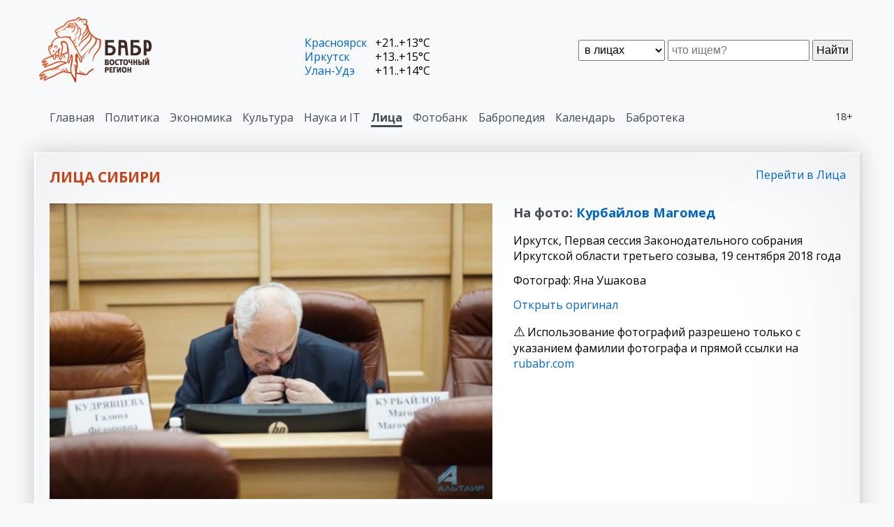

--- FILE ---
content_type: text/html
request_url: https://rubabr.com/?lirkide=4185
body_size: 3339
content:







 








<!DOCTYPE html>
<html>

<head>
<meta charset="windows-1251">

<title>Rubabr. Проект Лица Сибири</title>
<meta name="robots" content="Rubabr. Проект Лица Сибири" />
<meta name="description" content="Rubabr. Проект Лица Сибири" />
<meta name="keywords" content="Rubabr. Проект Лица Сибири" />


<link rel="stylesheet" href="css40/style.css"  type="text/css">
<link rel="stylesheet" href="css40/tabs.css"  type="text/css">
<link rel="apple-touch-icon" sizes="180x180" href="/fic/apple-touch-icon.png">
<link rel="icon" type="image/png" sizes="32x32" href="/fic/favicon-32x32.png">
<link rel="icon" type="image/png" sizes="16x16" href="/fic/favicon-16x16.png">
<link rel="manifest" href="/fic/site.webmanifest">
<link rel="mask-icon" href="/fic/safari-pinned-tab.svg" color="#5bbad5">
<meta name="msapplication-TileColor" content="#313131">
<meta name="theme-color" content="#ffffff">
<script data-ad-client="ca-pub-5489458026150088" async src="https://pagead2.googlesyndication.com/pagead/js/adsbygoogle.js"></script>
</head>



<body>
<div class="scnone"></div>



    <header>
        
        <div class="head-cont cont"><div class="bord">
            <div class="pad-cont">
        
                <div class="logotype"><a href="/"><img src="image40/logo-babr.png"></a></div>

                <!-- Поисковая форма -->
                <div class="search-cont">
                    <form method="post" action="find40.php" enctype="multipart/form-data">
                        <div class="search">
                            <select name="find_n2">
                                <option value="news">в новостях
                                <option value="lirk" selected>в лицах
                                <option value="fbank">в фотобанке
                                <option value="lib">в бабротеке
                            </select>
                            <input type="text" name="findsearch" placeholder="что ищем?"></input>
                            <button type="submit">Найти</button>
                        </div>
                    </form>
                </div>

                <!-- Информер погоды -->
                <div class="info-cont">
                    <p><span><a href="?ev=pogoda&twn=52">Красноярск</a></span> <span>+21..+13&deg;C</span><p><span><a href="?ev=pogoda&twn=1">Иркутск</a></span> <span>+13..+15&deg;C</span><p><span><a href="?ev=pogoda&twn=51">Улан-Удэ</a></span> <span>+11..+14&deg;C</span>
                </div>


            </div>
        </div></div>
   

        <!-- Главное меню -->

        
        <div class="top-menu-cont cont"><div class="bord">
            <div class="pad-cont">
        
    <div class="eighteen">18+</div>
    <div class="top-menu">
        <ul><li><a href="https://rubabr.com/?to_mnu=0">Главная</a></li><li><a href="https://rubabr.com/?to_mnu=1">Политика</a></li><li><a href="https://rubabr.com/?to_mnu=2">Экономика</a></li><li><a href="https://rubabr.com/?to_mnu=3">Культура</a></li><li><a href="https://rubabr.com/?to_mnu=4">Наука и IT</a></li><li class="point"><a href="https://rubabr.com/?to_mnu=6">Лица</a></li><li><a href="https://rubabr.com/?to_mnu=7">Фотобанк</a></li><li><a href="https://rubabr.com/?to_mnu=9" target=_blank>Бабропедия</a></li><li><a href="https://rubabr.com/?to_mnu=10" target=_blank>Календарь</a></li><li><a href="https://rubabr.com/?to_mnu=11" target=_blank>Бабротека</a></li></ul>
    </div>

            </div>
        </div></div>
   
        <div class="decline bord"></div>
    </header>





        <div class="box-cont cont"><div class="bord">
            <div class="pad-cont">
        <div class="title-sect"><h2>Лица Сибири</h2><span><a href="?ev=lirk">Перейти в Лица</a></span></div>

            <div class="qdouble">
                  <div>
                     <p><img src="/n2lr/fs/2018/4185.jpg" width=800>
                  </div>
                  <div>
                     <h3><p>На фото: <a href="https://rubabr.com/?lirkpr=1086">Курбайлов Магомед</a></h3><p>Иркутск, Первая сессия Законодательного собрания Иркутской области третьего созыва, 19 сентября 2018 года<p>Фотограф: Яна Ушакова
                     <p><a href="/n2lr/fl/2018/4185.jpg" target=_blank title="Открыть оригинал фото в новом окне">Открыть оригинал</a> 
                     <p>

                     <p class="att">Использование фотографий разрешено только с указанием фамилии фотографа и прямой ссылки на <a href="https://rubabr.com/">rubabr.com</a>

                  </div>
            </div>

<p>Код фото  <button class="btn" data-clipboard-action="copy" data-clipboard-target="#foo">Скопировать код</button>
<form>
<textarea rows=6 style="width:85%;height:auto;" id="foo">
<figure><p><a data-fancybox href="https://rubabr.com/n2lr/fl/2018/4185.jpg"><img src="https://rubabr.com/n2lr/fs/2018/4185.jpg" width=800></a><figcaption><p>Курбайлов Магомед, Иркутск, Первая сессия Законодательного собрания Иркутской области третьего созыва, 19 сентября 2018 года., фотограф: Яна Ушакова &copy; <a href="https://rubabr.com/lirk/" target=_blank>Проект "Лица Сибири"</a></figcaption></figure>
</textarea>
</form>

</div></div>
    

    <!-- 2. Include library -->
    <script src="js/clipboard.min.js"></script>
    
    <!-- 3. Instantiate clipboard -->
    <script>
    var clipboard = new ClipboardJS('.btn');

    clipboard.on('success', function(e) {
        console.log(e);
    });

    clipboard.on('error', function(e) {
        console.log(e);
    });
    </script> 

        </div>


            </div>
        </div></div>
   
        <div class="pls-cont cont"><div class="bord">
            <div class="pad-cont">
        <div class="title-sect"><h2>Партнерские проекты</h2></div><div class="box-slide"><div class="div_babr24"><div><h3>Babr24</h3><p>Новости Иркутска, Красноярска, Бурятии, Монголии. Самое главное в федеральной повестке. <p class="deep"><a href="https://babr24.net/" target=_blank>Перейти на сайт</a></div></div><div class="div_faces"><div><h3>Лица Сибири</h3><p>Значимые, влиятельные и интересные персоны Сибири. <p class="deep"><a href="?mlnk=face">Перейти в раздел</a></div></div><div class="div_fbank"><div><h3>Фотобанк Бабра</h3><p>Фотографии со всего света - много и бесплатно. <p class="deep"><a href="?mlnk=fb">Перейти в раздел</a></div></div><div class="div_sibmix"><div><h3>Сибирский экономист</h3><p>Сибирская экономика: объективно и независимо. <p class="deep"><a href="https://sibmix.com/" target=_blank>Перейти на сайт</a></div></div><div class="div_pedia"><div><h3>Бабропедия</h3><p>Энциклопедия сибирской истории. <p class="deep"><a href="https://babropedia.com/" target=_blank>Перейти на сайт</a></div></div><div class="div_kalend"><div><h3>Вечный календарь</h3><p>Календарь на любой год нашей эры. <p class="deep"><a href="https://babropedia.com/?ev=vcld" target=_blank>Перейти на сайт</a></div></div><div class="div_libb"><div><h3>Бабротека</h3><p>Электронная библиотека. <p class="deep"><a href="https://libbabr.com/" target=_blank>Перейти на сайт</a></div></div><div class="div_hamar"><div><h3>Хамар</h3><p>Полная информация для туристов по загадочным и неизвестным местам Сибири. <p class="deep"><a href="https://hamar.ru/" target=_blank>Перейти на сайт</a></div></div><div class="div_borzch"><div><h3>Проект Боржч</h3><p>Креативная кулинария. <p class="deep"><a href="https://borzch.ru/" target=_blank>Перейти на сайт</a></div></div><div class="div_pogoda"><div><h3>Погода</h3><p>Погода по всей Сибири. <p class="deep"><a href="?mlnk=pogoda">Перейти в раздел</a></div></div><div class="div_radd"><div><h3>Радиация</h3><p>Контроль радиационной обстановки. <p class="deep"><a href="?mlnk=radd">Перейти в раздел</a></div></div></div>
            </div>
        </div></div>
    



    <!-- Подвал -->
    <footer>

      <div>
          <p><a href="?sdoc=about">О проекте</a> 
          <p><a href="?sdoc=reklama">Рекламодателям</a> 
          <p><a href="?sdoc=contact">Обратная связь</a> 
      </div>
      <div>
          <p>Rubabr.com © 2019-2021
          <p><a href="?sdoc=vers">Версия системы: 4.0</a>
          <p><a href="https://gensitemap.ru/" target=_blank>Генератор sitemap</a>
      </div>
      <div>
          <p><a href="https://t.me/babr24">Telegram</a>
      </div>
      <div class="metr">
        <!--LiveInternet counter--><script type="text/javascript"><!--
document.write("<a href='http://www.liveinternet.ru/click' "+
"target=_blank><img src='http://counter.yadro.ru/hit?t22.6;r"+
escape(document.referrer)+((typeof(screen)=="undefined")?"":
";s"+screen.width+"*"+screen.height+"*"+(screen.colorDepth?
screen.colorDepth:screen.pixelDepth))+";u"+escape(document.URL)+
";"+Math.random()+
"' alt='' title='LiveInternet: показано число просмотров за 24"+
" часа, посетителей за 24 часа и за сегодня' "+
"border=0 width=88 height=31><\/a>")//--></script><!--/LiveInternet-->
 
      </div>


    </footer>



<script id="dsq-count-scr" src="//babr.disqus.com/count.js" async></script>

</body>
</html>





--- FILE ---
content_type: text/html; charset=utf-8
request_url: https://www.google.com/recaptcha/api2/aframe
body_size: 268
content:
<!DOCTYPE HTML><html><head><meta http-equiv="content-type" content="text/html; charset=UTF-8"></head><body><script nonce="r_ie2vN8DykPWgDWxMCizw">/** Anti-fraud and anti-abuse applications only. See google.com/recaptcha */ try{var clients={'sodar':'https://pagead2.googlesyndication.com/pagead/sodar?'};window.addEventListener("message",function(a){try{if(a.source===window.parent){var b=JSON.parse(a.data);var c=clients[b['id']];if(c){var d=document.createElement('img');d.src=c+b['params']+'&rc='+(localStorage.getItem("rc::a")?sessionStorage.getItem("rc::b"):"");window.document.body.appendChild(d);sessionStorage.setItem("rc::e",parseInt(sessionStorage.getItem("rc::e")||0)+1);localStorage.setItem("rc::h",'1769016703403');}}}catch(b){}});window.parent.postMessage("_grecaptcha_ready", "*");}catch(b){}</script></body></html>